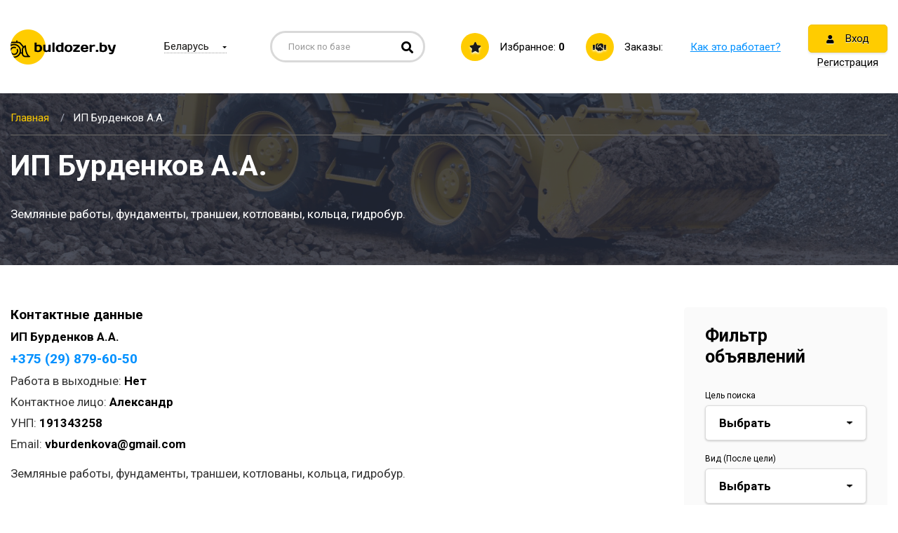

--- FILE ---
content_type: text/html; charset=UTF-8
request_url: https://buldozer.by/companies/517
body_size: 7170
content:
<!DOCTYPE html>
<html>
<head>
    <meta charset="utf-8">
    <meta name="viewport" content="width=device-width, initial-scale=1.0, maximum-scale=1, minimum-scale=1, user-scalable=no">
    <meta name="csrf-token" content="wgR0RRzT2mUgAljy4E33e7YRxyyKEvEdSsY3NsQI">

    <link rel="stylesheet" type="text/css" href="https://buldozer.by/styles/bootstrap-grid.min.css">
    <link rel="stylesheet" type="text/css" href="https://buldozer.by/styles/all.css" />
    <link rel="stylesheet" type="text/css" href="https://buldozer.by/styles/owl.carousel.min.css">
    <link rel="stylesheet" type="text/css" href="https://buldozer.by/styles/style.css" />
    <link rel="stylesheet" type="text/css" href="https://buldozer.by/styles/sweetalert.css" />
    <link rel="stylesheet" type="text/css" href="https://buldozer.by/styles/add.css" />
    <link rel="icon" href="https://buldozer.by/i/fav.ico">
    <!--og-->
    <meta property="og:title" content="Бульдозер"/>
    <meta property="og:description" content="Бульдозер"/>
    <meta property="og:image" content="https://buldozer.by/assets/i/logo.jpg"/>
    <meta property="og:type" content="website"/>
    <meta property="og:site_name" content="Бульдозер"/>
    <meta property="og:url" content= "https://buldozer.by/companies/517" />
    <base href="/">
    <!--og-->
            <meta name="title" content="ИП Бурденков А.А.">
        <meta name="keywords" content="">
        <meta name="description" content="">
        <title>ИП Бурденков А.А.</title>
        <link rel="canonical" href="https://buldozer.by/companies/517" />
    <!--[if lt IE 9]>
    <script src="https://oss.maxcdn.com/html5shiv/3.7.3/html5shiv.min.js"></script>
    <script src="https://oss.maxcdn.com/respond/1.4.2/respond.min.js"></script>
    <![endif]-->
    </head>

<body>

<div class="main">
  <header class="header">
    <div class="container">
        <div class="header-wrap">
            <a href="https://buldozer.by" class="logo">
                <img src="i/logo.png" alt="" class="img-fluid">
            </a>

            <!-- choice-region -->
            <div class="choice-region">
                <div class="choice-region-active">
                    <span id="region-checked">Беларусь</span>
                </div>

                <div class="choice-region_icon">
                    <i class="fas fa-map-marker-alt"></i>
                </div>

                <div class="choice-region-drop">
                    <ul class="choice-region-list">
                        <li class="choice-region-item region-change" data-city="0"
                            >
                            <span class="choice-region-link active">Беларусь</span>
                        </li>
                                                <li class="choice-region-item region-change" data-city="2" >
                            <span class="choice-region-link ">Минская обл.</span>
                        </li>
                                                <li class="choice-region-item region-change" data-city="3" >
                            <span class="choice-region-link ">Брестская обл.</span>
                        </li>
                                                <li class="choice-region-item region-change" data-city="4" >
                            <span class="choice-region-link ">Витебская обл.</span>
                        </li>
                                                <li class="choice-region-item region-change" data-city="5" >
                            <span class="choice-region-link ">Гомельская обл.</span>
                        </li>
                                                <li class="choice-region-item region-change" data-city="6" >
                            <span class="choice-region-link ">Гродненская обл.</span>
                        </li>
                                                <li class="choice-region-item region-change" data-city="7" >
                            <span class="choice-region-link ">Могилевская обл.</span>
                        </li>
                                            </ul>
                </div>
            </div>

            <!-- search-block -->
            <div class="search-block">
                <form method="get" action="https://buldozer.by/search">
                    <input type="text" placeholder="Поиск по базе" class="search-block-input" name="query" value="" required>

                    <button class="search-block-btn" style="cursor: pointer">
                        <i class="fas fa-search"></i>
                    </button>
                </form>
            </div>

            <div class="favorite">
                <a href="https://buldozer.by/favorites" class="favorite-link">
                    <span class="favorite-icon">
                      <i class="fas fa-star"></i>
                    </span>
                    <span class="favorite-link-wrap">Избранное: <strong id="inFavorite">0</strong></span>
                </a>
            </div>
            <div class="header-orders">
                <a href="https://buldozer.by/orders" class="header-orders-link">
                    <span class="header-orders-icon">
                      <i class="fas fa-handshake"></i>
                    </span>
                    <div class="order-title-section">
                        <span class="header-orders-link-wrap">Заказы:</span>
                                            </div>
                </a>
            </div>

            <div class="how-it-work">
                                <a href="https://buldozer.by/pages/kak-eto-rabotaet">Как это работает?</a>
                            </div>

            <div class="reg-block">
                                <ul class="reg-block-list-stacked">
                    <li class="reg-block-item"><a href="#" class="btn btn-enter login-enter"><i class="fas fa-user"></i> Вход</a></li>
                    <li class="reg-block-item"><a href="#" class="reg-link"><span>Регистрация</span></a></li>
                </ul>
                            </div>

            <div class="w-mobile-buttons">
                <a href="#" class="mobile-button _js-b-toggle-mobile-menu">
                    <div class="inset">
                        <div class="burger">
                            <div class="line"></div>
                            <div class="line"></div>
                            <div class="line"></div>
                        </div>
                                                                                                </div>
                </a>
            </div>
        </div>
    </div>
</header>
	<div class="content">

    <section class="head-section bg3">
      <div class="container">
        <div class="breadcrumbs">
    <ul class="breadcrumbs-list clearfix" itemscope="" itemtype="http://schema.org/BreadcrumbList" id="breadcrumbs">
        <li class="breadcrumbs-item" itemscope="" itemprop="itemListElement" itemtype="http://schema.org/ListItem">
        	<a href="https://buldozer.by" class="breadcrumbs-link" itemprop="item" title="Главная">
        		<span itemprop="name">Главная</span>
          		<meta itemprop="position" content="1">
        	</a>
        </li>
        
        <li class="breadcrumbs-item"><span class="breadcrumbs-page">
                            ИП Бурденков А.А.
                    </span></li>
    </ul>
</div>

        <div class="company-text">
          <div class="row">
            <div class="col-12 col-sm-12 col-md-12 col-lg-10 col-xl-10">
              <h1>ИП Бурденков А.А.</h1>

              <p>Земляные работы, фундаменты, траншеи, котлованы, кольца, гидробур.</p>
            </div>
          </div>
        </div>
      </div>
    </section>

    <div class="container">
      <div class="row">
        <div class="col-12 col-sm-12 col-md-12 col-lg-8 col-xl-9 order-2 order-sm-2 order-md-2 order-lg-1 order-xl-1">
          <section class="company-info">
            <div class="company-info-contacts">
              <div class="_h3">Контактные данные</div>

              <p><strong>ИП Бурденков А.А.</strong></p>

              <p></p>

              <p class="company-info-contacts-phones">
                                <span><a href="tel:+375298796050">+375 (29) 879-60-50</a></span>
                              </p>

                                          <p>Работа в выходные: <strong>Нет</strong></p>
                                          <p>Контактное лицо: <strong>Александр</strong></p>
                                                        <p>УНП: <strong>191343258</strong></p>
                                          <p>Email: <strong>vburdenkova@gmail.com</strong></p>
                          </div>

            <article class="company-info-article">
              <p>Земляные работы, фундаменты, траншеи, котлованы, кольца, гидробур.</p>
            </article>

          </section>

          <section class="announcements-list">
            <div class="_h2">Объявления компании</div>

            <div class="announcements-list-text">
              Объявления за все время: <strong>0 объявлений</strong>
            </div>

            <hr />
                      </section>
        </div>

          <div class="col-12 col-sm-12 col-md-12 col-lg-4 col-xl-3 order-1 order-sm-1 order-md-1 order-lg-2 order-xl-2" id="filter-box">
    <div class="filter-block">
        <button class="btn orders-filter-toggle-button" style="margin: 0px auto;">
            <i class="fas fa-caret-down" id="arrow-filter"></i><span id="filter-btn-text">Фильтр объявлений</span>
        </button>
        <div id="orders-filter-toggle" class="filter-block-rows">
            <div class="filter-block-title">
                Фильтр объявлений
            </div>

            <form action="https://buldozer.by/search-category">
                <div class="form-block-row">
                    <label for="target" class="form-block-name">Цель поиска</label>

                    <select id="target" class="form-block-select" name="search_type_id" required="">
                        <option value="">Выбрать</option>
                                                    <option value="1"
                                >Аренда спецтехники
                            </option>
                                                    <option value="8"
                                >Грузоперевозки
                            </option>
                                                    <option value="4"
                                >Инструмент и оборудование
                            </option>
                                            </select>
                </div>

                <div class="form-block-row">
                    <label for="type-of-activity" class="form-block-name">Вид (После цели)</label>

                    <select id="type-of-activity" class="form-block-select" name="search_catalog_id" required="">
                        <option value="">Выбрать</option>
                    </select>
                </div>

                <div class="form-block-row">
                    <label for="country" class="form-block-name">Страна</label>

                    <select id="country" class="form-block-select" name="search_country_id">
                        <option value="0" selected>Беларусь</option>
                    </select>
                </div>

                <div class="form-block-row">
                    <label for="region" class="form-block-name">Область</label>

                    <select id="region" class="form-block-select" name="search_region_id">
                        <option value="0" selected>Вся страна</option>
                                                    <option value="2"
                                >Минская обл.
                            </option>
                                                    <option value="3"
                                >Брестская обл.
                            </option>
                                                    <option value="4"
                                >Витебская обл.
                            </option>
                                                    <option value="5"
                                >Гомельская обл.
                            </option>
                                                    <option value="6"
                                >Гродненская обл.
                            </option>
                                                    <option value="7"
                                >Могилевская обл.
                            </option>
                                            </select>
                </div>

                <div class="form-block-row">
                    <label for="cost" class="form-block-name">Цена</label>

                    <select id="cost" class="form-block-select" name="search_range_id">
                        <option value="">Выбрать</option>
                                                    <option value="1"
                                >За час</option>
                                                    <option value="2"
                                >За смену</option>
                                                    <option value="3"
                                >За сутки</option>
                                                    <option value="4"
                                >За неделю</option>
                                                    <option value="5"
                                >За месяц</option>
                                                    <option value="6"
                                >За километр</option>
                                                    <option value="7"
                                >За м2</option>
                                            </select>
                </div>

                <div class="form-block-row">
                    <div class="row">
                        <div class="col-6">
                            <label for="from" class="form-block-name">От</label>

                            <div class="form-block-wrap with-currency">
                                <input type="text" class="form-block-inp" name="search_price_from"
                                    value="">

                                <span class="form-block-currency">BYN</span>
                            </div>
                        </div>

                        <div class="col-6">
                            <label for="to" class="form-block-name">До</label>

                            <div class="form-block-wrap with-currency">
                                <input type="text" class="form-block-inp" name="search_price_to"
                                    value="">

                                <span class="form-block-currency">BYN</span>
                            </div>
                        </div>
                    </div>
                </div>

                <button class="btn" type="submit">Найти объявления</button>
            </form>
        </div>
    </div>
    </div>
      </div>
    </div>

      	</div>
  <footer class="footer">
    <div class="container">
        <div class="row">
            <div class="col-12 col-sm-6 col-md-4 col-lg-4 col-xl-4">
                <address class="addr-block">
                                        <span class="addr-block-row">
                        <a href="https://buldozer.by/pages/kontakty#map" class="addr-block-link">Минский район, п.Колодищи, ул. Минская 5 оф.205</a>
                    </span>
                                                            <span class="addr-block-contacts">
                      <a href="tel:+375295071370" class="addr-block-phone">+375 (29) 507-13-70</a>
                                                                                      </span>
                                        <span class="addr-block-contacts">
                      <a href="tel:+375445071370" class="addr-block-phone">+375 (44) 507-13-70</a>
                                                                                      </span>
                                                            <span class="addr-block-row">
                        <a href="mailto:info@buldozer.by" class="addr-block-link">info@buldozer.by</a>
                    </span>
                                                            <span class="">УНП: 191898483 </span>
                                    </address>
            </div>

            <div class="col-12 col-sm-6 col-md-3 col-lg-3 col-xl-3">
                <ul class="f-navi">
                                            <li class="f-navi-item">
                            <a href="https://buldozer.by/pages/dogovor" class="f-navi-link">Договор</a>
                        </li>
                                            <li class="f-navi-item">
                            <a href="https://buldozer.by/pages/sposoby-oplaty" class="f-navi-link">Способы оплаты</a>
                        </li>
                                            <li class="f-navi-item">
                            <a href="https://buldozer.by/pages/stoimost-razmesheniya" class="f-navi-link">Стоимость размещения</a>
                        </li>
                                            <li class="f-navi-item">
                            <a href="https://buldozer.by/pages/kontakty" class="f-navi-link">Контакты</a>
                        </li>
                                    </ul>
            </div>

            <div class="col-12 col-sm-12 col-md-5 col-lg-5 col-xl-5">
                                <div class="about-service">
                    Сервис «Buldozer.by» — это место встречи владельцев транспортных средств и тех, кому нужны услуги по аренде спецтехники и перевозкам. Благодаря сервису владельцы спецтехники смогут сократить время простоя, а заказчики — быстро найти ближайшую технику в своём городе по выгодной цене.
                </div>
                                <ul class="f-navi f-navi-goriz">
                                            <li class="f-navi-item">
                            <a href="https://buldozer.by/pages/kak-eto-rabotaet" class="f-navi-link">О сервисе</a>
                        </li>
                                    </ul>
            </div>
        </div>

        <div class="footer-wrap">
            <div class="row">
                <div class="col-12 col-sm-12 col-md-8 col-lg-8 col-xl-8">
                    <img src="/storage/pay.png" style="width:100%">
                </div>
            </div>
            <div class="row">
                <div class="col-12 col-sm-12 col-md-8 col-lg-8 col-xl-8">


                                        <div class="copyright">
                        2026
                        Buldozer.by - Арендно-строительный портал
                    </div>
                                    </div>

                <div class="col-12 col-sm-12 col-md-4 col-lg-4 col-xl-4">
                    <div class="developer">
                        <span>Разработка сайта <a href="https://zmitroc.by" target="_blank"><strong>ZmitroC.by</strong></a>™</span>
                    </div>
                </div>
            </div>
        </div>
    </div>
</footer>
  <section class="s-mobile-menu _js-s-toggle-mobile-menu">
    <div class="w-mobile-menu">
        <div class="mobile-menu-header">
            <div class="table">
                <div class="cell">
                    Меню
                    <div class="burger">
                        <div class="line"></div>
                        <div class="line"></div>
                        <div class="line"></div>
                    </div>

                    <a href="#" class="close white _js-b-toggle-mobile-menu"></a>
                </div>
            </div>
        </div>

        <div class="mobile-menu-body">
            <div class="header-orders">
                <a href="https://buldozer.by/orders" class="header-orders-link">
                    <span class="header-orders-icon">
                      <i class="fas fa-handshake"></i>
                    </span>
                    <span class="header-orders-link-wrap">
                        Заказы:
                                            </span>
                </a>
            </div>
            <div class="favorite">
                <a href="https://buldozer.by/favorites" class="favorite-link">
                <span class="favorite-icon">
                  <i class="fas fa-star"></i>
                </span>
                    <span class="favorite-link-wrap">Избранное: <strong id="inFavorite2">0</strong></span>
                </a>
            </div>

            
            <div class="how-it-work">
                                <a href="https://buldozer.by/pages/kak-eto-rabotaet">Как это работает?</a>
                            </div>

            <div class="reg-block">
                <ul class="">
                                            <li class="reg-block-item"><a href="#" class="reg-link"><span>Регистрация</span></a></li>
                        <hr>
                        <li class="reg-block-item"><a href="#" class="btn btn-enter login-enter"><i class="fas fa-user"></i> Вход</a></li>
                                    </ul>
            </div>
        </div>
    </div>

    <div class="mobile-menu-background _js-b-toggle-mobile-menu"></div>
</section>

<div class="overlay" style="display: none;"></div>

<div class="wrap-popup success-block" style="display: none;z-index:30">
    <div class="wrap-popup-ins">
        <div class="popup register-info">
            <div class="register-info-title popup-text-title">
                Регистрация прошла успешно
            </div>
            <a href="#" class="close _js-pop-close"></a>
        </div>
    </div>
</div>

<div class="wrap-popup error-block" style="display: none;z-index:30">
    <div class="wrap-popup-ins">
        <div class="popup register-info">
            <div class="register-info-title-error popup-text-title">
                Регистрация прошла успешно
            </div>
            <div class="balance-brn-modal">
                <a href="https://buldozer.by/account/balance" class="btn">Пополнить</a>
            </div>
            <a href="#" class="close _js-pop-close"></a>
        </div>
    </div>
</div>

<div class="wrap-popup login-block" style="display: none">
    <div class="wrap-popup-ins">
        <div class="popup popup-form">
            <div class="w-page-whiteframe _js-swithible-tabs">
                <div class="w-tabs _js-change-tabs">
                    <a href="#" class="tab _js-change-tab log-tab _active"><span>Личный кабинет</span></a>
                    <a href="#" class="tab _js-change-tab reg-tab"><span>Регистрация</span></a>
                </div>
                <div class="w-tabs-content _js-tabs-content">
                    <div class="w-tab-content _js-tab-content log-content-tab _active">
                        <div class="form-block enter-form">
                            <form method="POST" action="https://buldozer.by/login" id="formLogin">
                                <input type="hidden" name="_token" value="wgR0RRzT2mUgAljy4E33e7YRxyyKEvEdSsY3NsQI" autocomplete="off">
                                <div class="form-block-row">
                                    <label for="user-email" class="form-block-name">E-mail</label>

                                    <div class="form-block-wrap">
                                        <input type="text" id="user-email" class="form-block-inp" placeholder="" name="email" value="">
                                    </div>
                                </div>

                                <div class="form-block-row">
                                    <label for="pass" class="form-block-name">Пароль</label>

                                    <div class="form-block-wrap">
                                        <input type="password" id="pass1" class="form-block-inp" name="password" value="">

                                        <div class="form-block-forgot">
                                            <a href="#">Забыли пароль?</a>
                                        </div>
                                    </div>
                                </div>

                                <div class="form-block-button">
                                    <button class="btn" type="submit" id="send-login"><i class="fas fa-user"></i> Войти</button>

                                    <div class="check-item">
                                        <label class="check-item-label">
                                            <input type="checkbox" name="remember_me" value="1">

                                            <span class="check-item-dot"></span>
                                            <span class="check-item-name">
                          Запомнить меня
                        </span>
                                        </label>
                                    </div>
                                </div>
                            </form>
                        </div>

                        <div class="form-block forgot-form">
                            <form action="">
                                <input type="hidden" name="_token" value="wgR0RRzT2mUgAljy4E33e7YRxyyKEvEdSsY3NsQI" autocomplete="off">
                                <p>Введите адрес почты, указанный при регистрации. На него мы отправим вам новый пароль.</p>

                                <label for="forgot-email" class="form-block-name">E-mail</label>

                                <div class="form-block-wrap">
                                    <input type="text" id="forgot-email" class="form-block-inp" placeholder="" name="email" value="">

                                    <button class="btn" type="submit" id="send-reset">Отправить</button>
                                </div>
                            </form>
                        </div>
                    </div>
                    <div class="w-tab-content w-tab-features _js-tab-content reg-content-tab">
                        <div class="form-block reg-form">
                            <form method="POST" action="https://buldozer.by/register" id="formRegister">
                                <input type="hidden" name="_token" value="wgR0RRzT2mUgAljy4E33e7YRxyyKEvEdSsY3NsQI" autocomplete="off">
                                <div class="form-block-row">
                                    <label for="name" class="form-block-name">Наименование организации (ИП)</label>

                                    <div class="form-block-wrap">
                                        <input type="text" id="name" class="form-block-inp" name="name" value="">
                                    </div>
                                </div>

                                <div class="form-block-row">
                                    <label for="unp" class="form-block-name">УНП</label>

                                    <div class="form-block-wrap error">
                                        <input type="text" id="unp" class="form-block-inp" placeholder="" name="unp" value="">
                                    </div>
                                </div>

                                <div class="form-block-row">
                                    <label for="contact-person" class="form-block-name">Контактное лицо (Ф.И.О)</label>

                                    <div class="form-block-wrap">
                                        <input type="text" id="contact-person" class="form-block-inp" placeholder="" name="person" value="">
                                    </div>
                                </div>

                                <div class="form-block-row">
                                    <label for="phone" class="form-block-name">Контактный телефон</label>

                                    <div class="form-block-wrap">
                                        <input type="tel" id="phone" class="form-block-inp" placeholder="" name="phone" value="">
                                    </div>
                                </div>

                                <div class="form-block-row">
                                    <label for="email" class="form-block-name">E-mail</label>

                                    <div class="form-block-wrap">
                                        <input type="email" id="email" class="form-block-inp" placeholder="" name="email" value="">
                                    </div>
                                </div>

                                <div class="form-block-row">
                                    <label for="region" class="form-block-name">Область</label>

                                    <select id="region" class="form-block-select" name="region_id" value="">
                                        <option value="">Выбрать</option>
                                                                                    <option value="2">Минская обл.</option>
                                                                                    <option value="3">Брестская обл.</option>
                                                                                    <option value="4">Витебская обл.</option>
                                                                                    <option value="5">Гомельская обл.</option>
                                                                                    <option value="6">Гродненская обл.</option>
                                                                                    <option value="7">Могилевская обл.</option>
                                                                            </select>
                                </div>

                                <div class="row">
                                    <div class="col-12 col-sm-6 col-md-6 col-lg-6 col-xl-6">
                                        <div class="form-block-row">
                                            <label for="pass" class="form-block-name">Пароль для входа</label>

                                            <div class="form-block-wrap validate-pass">
                                                <input type="password" id="pass" class="form-block-inp" name="password" value="">
                                            </div>
                                        </div>
                                    </div>

                                    <div class="col-12 col-sm-6 col-md-6 col-lg-6 col-xl-6">
                                        <div class="form-block-row">
                                            <label for="passrepeat" class="form-block-name">Повторите пароль</label>

                                            <div class="form-block-wrap validate-pass">
                                                <input type="password" id="passrepeat" class="form-block-inp" name="password_confirmation" value="">
                                            </div>
                                        </div>
                                    </div>
                                </div>

                                <div class="check-item">
                                    <label class="check-item-label">
                                        <input type="checkbox" name="agreement" value="1">

                                        <span class="check-item-dot"></span>
                                        <span class="check-item-name">
                                            Регистрируясь на сайте, я принимаю все условия Договора возмездного оказания услуг размещения информации на сайте
                                        </span>
                                    </label>
                                    <input type="checkbox" name="fax" hidden="">
                                </div>

                                <div class="form-block-button wid100">
                                    <button class="btn" type="submit" id="send-register"><i class="fas fa-user"></i> Зарегистрироваться</button>
                                </div>
                            </form>
                        </div>
                    </div>
                </div>
            </div>

            <a href="#" class="close _js-pop-close"></a>
        </div>
    </div>
</div>
</div>

<script type="text/javascript" src="https://buldozer.by/js/jquery-1.11.3.js"></script>
<script type="text/javascript" src="https://buldozer.by/js/owl.carousel.min.js"></script>
<script type="text/javascript" src="https://buldozer.by/js/jquery.maskedinput.min.js"></script>
<script type="text/javascript" src="https://buldozer.by/js/jquery.cookie.js"></script>
<script type="text/javascript" src="https://buldozer.by/js/sweetalert.min.js"></script>
<script type="text/javascript" src="https://buldozer.by/js/main.js"></script>
<script type="text/javascript" src="https://buldozer.by/js/add.js?5"></script>
<script type="text/javascript" src="https://buldozer.by/js/orders.js?5"></script>




<!-- Yandex.Metrika counter --><script type="text/javascript" >   (function(m,e,t,r,i,k,a){m[i]=m[i]||function(){(m[i].a=m[i].a||[]).push(arguments)};   m[i].l=1*new Date();k=e.createElement(t),a=e.getElementsByTagName(t)[0],k.async=1,k.src=r,a.parentNode.insertBefore(k,a)})   (window, document, "script", "https://mc.yandex.ru/metrika/tag.js", "ym");   ym(59156410, "init", {        clickmap:true,        trackLinks:true,        accurateTrackBounce:true,        webvisor:true   });</script><noscript><div><img src="https://mc.yandex.ru/watch/59156410" style="position:absolute; left:-9999px;" alt="" /></div></noscript><!-- /Yandex.Metrika counter -->




</body>
</html>


--- FILE ---
content_type: application/javascript
request_url: https://buldozer.by/js/main.js
body_size: 1189
content:
$( document ).ready(function() {

  // mobile-menu-new
  $('._js-b-toggle-mobile-menu').on('click', function (event) {
      event.preventDefault();

      $('._js-s-toggle-mobile-menu').toggleClass('_toggled');
      $('._js-b-toggle-mobile-menu').toggleClass('_toggled');
      $('._js-b-toggle-mobile-menu').toggleClass('_toggled');
      $('body').toggleClass('_blocked');
  });

  // choice-region
  $('.choice-region-active, .header .choice-region-link, .choice-region_icon').on('click', function (event) {
      event.preventDefault();

      $('.choice-region').toggleClass('_toggled');
  });

  // send-request
  $('.send-request').on('click', function (event) {
      event.preventDefault();

      $('.request-form').toggleClass('_opened');
  });

  //change-tabs
  if ($('._js-swithible-tabs').length) {
    $('._js-change-tabs ._js-change-tab').on('click', function(event) {
        event.preventDefault();

        $('.enter-form').addClass('_opened').removeClass('_closed');
        $('.forgot-form').addClass('_closed').removeClass('_opened');

      $('._js-tabs-content ._js-tab-content').removeClass('_active').eq($(this).index()).addClass('_active');
      $('._js-change-tabs ._js-change-tab').removeClass('_active').eq($(this).index()).addClass('_active');
    });
  }

  // OWL PRDUCT-SLIDER
  var owl_productImageSlider = $('.owl-product-image-slider');
  owl_productImageSlider.owlCarousel({
      items: 1,
      nav: false,
      margin: 0,
      autoplay: false,
      stagePadding: 0,
      navText:false,
      navSpeed: 800,
      dots: false,
      dotsSpeed: 200,
      navRewind: false,
      autoplay: false,
      autoplayTimeout: 4000,
      autoplayHoverPause: true,
      autoplaySpeed: 600,
      loop: false,
      mouseDrag: false,
      touchDrag: false,
      animateOut: 'fadeOut',
      autoHeight: true,
      responsive: {
          0: {
              mouseDrag: true,
              touchDrag: true
          },
          767: {
              mouseDrag: false,
              touchDrag: false
          },
          1250: {
              nav: false
          },
      }
  });

  var owl_productImagePager = $('.owl-product-image-pager-slider');
  owl_productImagePager.owlCarousel({
      autoplay: false,
      autoplayTimeout: 5000,
      autoplayHoverPause: true,
      autoplaySpeed: 400,
      nav: true,
      navSpeed: 200,
      dots: false,
      navText: ['', ''],
      loop: false,
      margin: 2,
      loop: false,
      responsive: {
          0: {
              items: 3
          },
          576: {
              items: 3,
              nav: true
          },
          768: {
              items: 4,
              nav: true
          },
          992: {
              items: 4,
              nav: true
          },
          1200: {
              items: 4,
              margin: 5,
              nav: true,
              mouseDrag: true,
              touchDrag: true
          },
          1250: {
              items: 5,
              margin: 5,
              nav: true
          }
      }
  });
  $('.owl-product-image-pager-slider .owl-stage .owl-item').click(function () {
      owl_productImageSlider.trigger('to.owl.carousel', [$(this).index(), 50]);
  });

  // send-request
  $('.user-navi .btn-enter').on('click', function (event) {
      event.preventDefault();

    $('.user-navi').toggleClass('_opened');
  });

  // forgot form
  $('.form-block-forgot a').on('click', function (event) {
      event.preventDefault();

      $('._js-change-tab.log-tab').removeClass('_active');


    $('.enter-form').toggleClass('_closed');
    $('.forgot-form').toggleClass('_opened');
  });

  //popup
  $('._js-pop-close').on('click', function (event) {
      event.preventDefault();

    $('.wrap-popup').css('display' , 'none');
    $('.overlay').hide();
  });

    // $('.wrap-popup').on('click', function (event) {
    //     event.preventDefault();
    //
    //     $('.wrap-popup').css('display' , 'none');
    //     $('.overlay').hide();
    // });

    $('.login-enter').on('click', function (event) {
        event.preventDefault();

        $('.enter-form').addClass('_opened').removeClass('_closed');
        $('.forgot-form').addClass('_closed').removeClass('_opened');

        $('._js-change-tab.log-tab').addClass('_active').siblings('._js-change-tab').removeClass('_active');
        $('._js-tab-content.log-content-tab').addClass('_active').siblings('._js-tab-content').removeClass('_active');
        $('.login-block').css('display' , 'block');
        $('.overlay').show();
    });

    $('.reg-link').on('click', function (event) {
        event.preventDefault();

        $('._js-change-tab.reg-tab').addClass('_active').siblings('._js-change-tab').removeClass('_active');
        $('._js-tab-content.reg-content-tab').addClass('_active').siblings('._js-tab-content').removeClass('_active');
        $('.login-block').css('display' , 'block');
        $('.overlay').show();
    });

});
